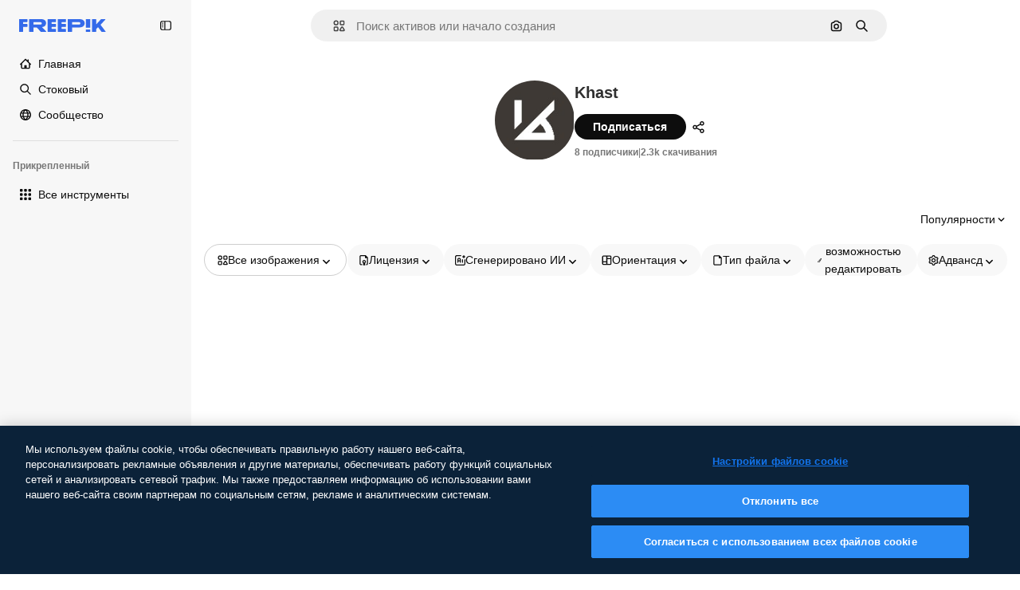

--- FILE ---
content_type: text/javascript
request_url: https://static.cdnpk.net/_next/static/chunks/pages/author/%5BauthorSlug%5D-5cfc219243550505.js
body_size: 307
content:
!function(){try{var n="undefined"!=typeof window?window:"undefined"!=typeof global?global:"undefined"!=typeof self?self:{},e=(new n.Error).stack;e&&(n._sentryDebugIds=n._sentryDebugIds||{},n._sentryDebugIds[e]="e73a5c55-9da7-4d40-9fbb-028125724be8",n._sentryDebugIdIdentifier="sentry-dbid-e73a5c55-9da7-4d40-9fbb-028125724be8")}catch(n){}}(),(self.webpackChunk_N_E=self.webpackChunk_N_E||[]).push([[5043,6329,826,1350,7967],{37421:function(n,e,t){(window.__NEXT_P=window.__NEXT_P||[]).push(["/author/[authorSlug]",function(){return t(65880)}])},65880:function(n,e,t){"use strict";t.r(e),t.d(e,{__N_SSG:function(){return r},default:function(){return u.Z}});var u=t(56861),r=!0}},function(n){n.O(0,[9702,5817,1625,6324,3599,8538,1633,7092,9203,1652,4063,8115,3137,3065,4249,7436,1821,5239,5929,8523,2853,2888,9774,179],function(){return n(n.s=37421)}),_N_E=n.O()}]);